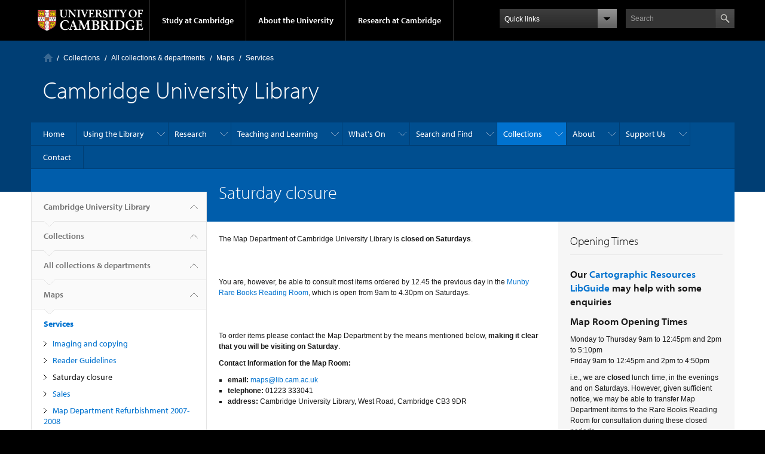

--- FILE ---
content_type: text/html; charset=utf-8
request_url: https://www.lib.cam.ac.uk/collections/departments/maps/services/saturday-closure
body_size: 11629
content:
<!DOCTYPE html>

<html xmlns="http://www.w3.org/1999/xhtml" lang="en"
      dir="ltr" 
  xmlns:content="http://purl.org/rss/1.0/modules/content/"
  xmlns:dc="http://purl.org/dc/terms/"
  xmlns:foaf="http://xmlns.com/foaf/0.1/"
  xmlns:og="http://ogp.me/ns#"
  xmlns:rdfs="http://www.w3.org/2000/01/rdf-schema#"
  xmlns:sioc="http://rdfs.org/sioc/ns#"
  xmlns:sioct="http://rdfs.org/sioc/types#"
  xmlns:skos="http://www.w3.org/2004/02/skos/core#"
  xmlns:xsd="http://www.w3.org/2001/XMLSchema#" class="no-js">

<head>

  <meta http-equiv="Content-Type" content="text/html; charset=utf-8" />
<meta http-equiv="X-UA-Compatible" content="IE=edge" />
<link rel="shortcut icon" href="https://www.lib.cam.ac.uk/sites/all/themes/cambridge/themes/cambridge_theme/favicon.ico" type="image/vnd.microsoft.icon" />
<link rel="apple-touch-icon" href="https://www.lib.cam.ac.uk/sites/all/themes/cambridge/themes/cambridge_theme/apple-touch-icon.png" type="image/png" />
<meta name="description" content="The Map Department of Cambridge University Library is closed on Saturdays. You are, however, be able to consult most items ordered by 12.45 the previous day in the Munby Rare Books Reading Room, which is open from 9am to 4.30pm on Saturdays. To order items please contact the Map Department by the means mentioned below, making it clear that you will be visiting on Saturday." />
<meta name="generator" content="Drupal 7 (https://www.drupal.org)" />
<link rel="canonical" href="https://www.lib.cam.ac.uk/collections/departments/maps/services/saturday-closure" />
<link rel="shortlink" href="https://www.lib.cam.ac.uk/node/3922" />
<meta name="twitter:card" content="summary" />
<meta name="twitter:url" content="https://www.lib.cam.ac.uk/collections/departments/maps/services/saturday-closure" />
<meta name="twitter:title" content="Saturday closure" />
<meta name="twitter:description" content="The Map Department of Cambridge University Library is closed on Saturdays. You are, however, be able to consult most items ordered by 12.45 the previous day in the Munby Rare Books Reading Room," />
<meta name="dcterms.title" content="Saturday closure" />
<meta name="dcterms.creator" content="Laura Waldoch" />
<meta name="dcterms.description" content="The Map Department of Cambridge University Library is closed on Saturdays. You are, however, be able to consult most items ordered by 12.45 the previous day in the Munby Rare Books Reading Room, which is open from 9am to 4.30pm on Saturdays. To order items please contact the Map Department by the means mentioned below, making it clear that you will be visiting on Saturday." />
<meta name="dcterms.date" content="2015-04-24T12:20+01:00" />
<meta name="dcterms.type" content="Text" />
<meta name="dcterms.format" content="text/html" />
<meta name="dcterms.identifier" content="https://www.lib.cam.ac.uk/collections/departments/maps/services/saturday-closure" />

  <title>Saturday closure | Cambridge University Library</title>

  <meta name="viewport" content="width=device-width, initial-scale=1.0"/>

  <link type="text/css" rel="stylesheet" href="https://www.lib.cam.ac.uk/sites/default/files/css/css_xE-rWrJf-fncB6ztZfd2huxqgxu4WO-qwma6Xer30m4.css" media="all" />
<link type="text/css" rel="stylesheet" href="https://www.lib.cam.ac.uk/sites/default/files/css/css_t9TxGMkWzgEAX0mwLkBQ6-Blo8qtVrvKyNisDOeh7lg.css" media="all" />
<link type="text/css" rel="stylesheet" href="https://www.lib.cam.ac.uk/sites/default/files/css/css_pkzqE4MkAksqW3L1t6uBJ4k2F_Ln6YYitmVOLbsIsnI.css" media="all" />
<link type="text/css" rel="stylesheet" href="https://www.lib.cam.ac.uk/sites/default/files/css/css_KIQ1L4ihw2rO1UrP-mw0TPz1bmd_nphuTzQi1q_bAJc.css" media="all" />
<link type="text/css" rel="stylesheet" href="https://www.lib.cam.ac.uk/sites/default/files/css/css_vGjEQx24txM7QpNdy6dos-wZqiTnB_S8nQHmZwc7H_8.css" media="all" />

  <script type="text/javascript" src="//use.typekit.com/hyb5bko.js"></script>
  <script type="text/javascript">try {
      Typekit.load();
    } catch (e) {
    }</script>
  <script type="text/javascript">document.documentElement.className += " js";</script>

</head>

<body class="html not-front not-logged-in no-sidebars page-node page-node- page-node-3922 node-type-page campl-theme-1" >

<!--[if lt IE 7]>
<div class="lt-ie9 lt-ie8 lt-ie7">
<![endif]-->
<!--[if IE 7]>
<div class="lt-ie9 lt-ie8">
<![endif]-->
<!--[if IE 8]>
<div class="lt-ie9">
<![endif]-->

<a href="#page-content" class="campl-skipTo">skip to content</a>

<noscript aria-hidden="true"><iframe src="https://www.googletagmanager.com/ns.html?id=GTM-55Z5753D" height="0" width="0" style="display:none;visibility:hidden"></iframe></noscript>


<div class="campl-row campl-global-header">
  <div class="campl-wrap clearfix">
    <div class="campl-header-container campl-column8" id="global-header-controls">
      <a href="https://www.cam.ac.uk" class="campl-main-logo">
        <img alt="University of Cambridge" src="/sites/all/themes/cambridge/themes/cambridge_theme/images/interface/main-logo-small.png"/>
      </a>

      <ul class="campl-unstyled-list campl-horizontal-navigation campl-global-navigation clearfix">
        <li>
          <a href="#study-with-us">Study at Cambridge</a>
        </li>
        <li>
          <a href="#about-the-university">About the University</a>
        </li>
        <li>
          <a href="https://www.cam.ac.uk/research?ucam-ref=global-header" class="campl-no-drawer">Research at Cambridge</a>
        </li>
      </ul>
    </div>

    <div class="campl-column2">
      <div class="campl-quicklinks">
      </div>
    </div>

    <div class="campl-column2">

      <div class="campl-site-search" id="site-search-btn">

        <label for="header-search" class="hidden">Search site</label>

        <div class="campl-search-input">
          <form action="https://search.cam.ac.uk/web" method="get">
            <input id="header-search" type="text" title="Search" name="query" value="" placeholder="Search"/>

            <input type="hidden" name="inst" value="CUL"/>
            <input type="image" alt="Search" class="campl-search-submit"
                   src="/sites/all/themes/cambridge/themes/cambridge_theme/images/interface/btn-search-header.png"/>
          </form>
        </div>
      </div>

    </div>
  </div>
</div>
<div class="campl-row campl-global-header campl-search-drawer">
  <div class="campl-wrap clearfix">
    <form class="campl-site-search-form" id="site-search-container" action="https://search.cam.ac.uk/web" method="get">
      <div class="campl-search-form-wrapper clearfix">
        <input type="text" class="text" title="Search" name="query" value="" placeholder="Search"/>

        <input type="hidden" name="inst" value="CUL"/>
        <input type="image" alt="Search" class="campl-search-submit"
               src="/sites/all/themes/cambridge/themes/cambridge_theme/images/interface/btn-search.png"/>
      </div>
    </form>
  </div>
</div>

<div class="campl-row campl-global-navigation-drawer">

  <div class="campl-wrap clearfix">
    <div class="campl-column12 campl-home-link-container">
      <a href="">Home</a>
    </div>
  </div>
  <div class="campl-wrap clearfix">
    <div class="campl-column12 campl-global-navigation-mobile-list campl-global-navigation-list">
      <div class="campl-global-navigation-outer clearfix" id="study-with-us">
        <ul class="campl-unstyled-list campl-global-navigation-header-container ">
          <li><a href="https://www.cam.ac.uk/study-at-cambridge?ucam-ref=global-header">Study at Cambridge</a></li>
        </ul>
        <div class="campl-column4">
          <ul
            class="campl-global-navigation-container campl-unstyled-list campl-global-navigation-secondary-with-children">
            <li>
              <a href="https://www.undergraduate.study.cam.ac.uk/?ucam-ref=global-header">Undergraduate</a>
              <ul class="campl-global-navigation-tertiary campl-unstyled-list">
                <li>
                  <a href="https://www.undergraduate.study.cam.ac.uk/courses?ucam-ref=global-header">Undergraduate courses</a>
                </li>
                <li>
                  <a href="https://www.undergraduate.study.cam.ac.uk/applying?ucam-ref=global-header">Applying</a>
                </li>
                <li>
                  <a href="https://www.undergraduate.study.cam.ac.uk/events?ucam-ref=global-header">Events and open days</a>
                </li>
                <li>
                  <a href="https://www.undergraduate.study.cam.ac.uk/finance?ucam-ref=global-header">Fees and finance</a>
                </li>
              </ul>
            </li>
          </ul>
        </div>
        <div class="campl-column4">
          <ul
            class="campl-global-navigation-container campl-unstyled-list campl-global-navigation-secondary-with-children">
            <li>
              <a href="https://www.postgraduate.study.cam.ac.uk/?ucam-ref=global-header">Postgraduate</a>
              <ul class="campl-global-navigation-tertiary campl-unstyled-list">
                <li>
                  <a href="https://www.postgraduate.study.cam.ac.uk/courses?ucam-ref=global-header">Postgraduate courses</a>
                </li>
                <li>
                  <a href="https://www.postgraduate.study.cam.ac.uk/application-process/how-do-i-apply?ucam-ref=global-header">How to apply</a>
		</li>
                <li>
                  <a href="https://www.postgraduate.study.cam.ac.uk/events?ucam-ref=global-header">Postgraduate events</a>
                </li>		      
                <li>
		  <a href="https://www.postgraduate.study.cam.ac.uk/funding?ucam-ref=global-header">Fees and funding</a>
		</li>
              </ul>
            </li>
          </ul>
        </div>
        <div class="campl-column4">
          <ul class="campl-global-navigation-container campl-unstyled-list last">
            <li>
              <a href="https://www.internationalstudents.cam.ac.uk/?ucam-ref=global-header">International
                students</a>
            </li>
            <li>
              <a href="https://www.ice.cam.ac.uk/?ucam-ref=global-header">Continuing education</a>
            </li>
            <li>
              <a href="https://www.epe.admin.cam.ac.uk/?ucam-ref=global-header">Executive and professional education</a>
            </li>
            <li>
              <a href="https://www.educ.cam.ac.uk/?ucam-ref=global-header">Courses in education</a>
            </li>
          </ul>
        </div>
      </div>

      <div class="campl-global-navigation-outer clearfix" id="about-the-university">
        <ul class="campl-global-navigation-header-container campl-unstyled-list">
          <li><a href="https://www.cam.ac.uk/about-the-university?ucam-ref=global-header">About the University</a></li>
        </ul>
        <div class="campl-column4">
          <ul class="campl-global-navigation-container campl-unstyled-list">
            <li>
              <a href="https://www.cam.ac.uk/about-the-university/how-the-university-and-colleges-work?ucam-ref=global-header">How the
                University and Colleges work</a>
            </li>
            <li>
              <a href="https://www.cam.ac.uk/about-the-university/term-dates-and-calendars?ucam-ref=global-header">Term dates and calendars</a>
            </li>
            <li>
              <a href="https://www.cam.ac.uk/about-the-university/history?ucam-ref=global-header">History</a>
            </li>
            <li>
              <a href="https://map.cam.ac.uk/?ucam-ref=global-header">Map</a>
            </li>
            <li>
              <a href="https://www.cam.ac.uk/about-the-university/visiting-the-university?ucam-ref=global-header">Visiting the University</a>
            </li>
          </ul>
        </div>
        <div class="campl-column4">
          <ul class="campl-global-navigation-container campl-unstyled-list">
            <li>
              <a href="https://www.cam.ac.uk/about-the-university/annual-reports?ucam-ref=global-header">Annual reports</a>
            </li>
            <li>
              <a href="https://www.equality.admin.cam.ac.uk/?ucam-ref=global-header">Equality and diversity</a>
            </li>
            <li>
              <a href="https://www.cam.ac.uk/news?ucam-ref=global-header">News</a>
            </li>
            <li>
              <a href="https://www.cam.ac.uk/a-global-university?ucam-ref=global-header">A global university</a>
            </li>
          </ul>
        </div>
        <div class="campl-column4">
          <ul class="campl-global-navigation-container campl-unstyled-list">
            <li>
              <a href="https://www.admin.cam.ac.uk/whatson/?ucam-ref=global-header">Events</a>
            </li>
            <li>
              <a href="https://www.cam.ac.uk/public-engagement?ucam-ref=global-header">Public engagement</a>
            </li>
            <li>
              <a href="https://www.jobs.cam.ac.uk/">Jobs</a>
            </li>
            <li>
              <a href="https://www.philanthropy.cam.ac.uk/?ucam-ref=global-header">Give to Cambridge</a>
            </li>
          </ul>
        </div>
      </div>

      <div class="campl-global-navigation-outer clearfix" id="our-research">
        <ul class="campl-global-navigation-header-container campl-unstyled-list">
          <li><a href="">Research at Cambridge</a></li>
        </ul>
      </div>
    </div>

    <ul class="campl-unstyled-list campl-quicklinks-list campl-global-navigation-container ">
      <li>
        <a href="https://www.cam.ac.uk/for-staff?ucam-ref=global-quick-links">For staff</a>
      </li>
      <li>
        <a href="https://www.cambridgestudents.cam.ac.uk/?ucam-ref=global-quick-links">For Cambridge students</a>
      </li>
      <li>
        <a href="https://www.alumni.cam.ac.uk/?ucam-ref=global-quick-links">For alumni</a>
      </li>
	  <li>
        <a href="https://www.research-operations.admin.cam.ac.uk/?ucam-ref=global-quick-links">For our researchers</a>
      </li>
      <li>
        <a href="https://www.cam.ac.uk/business-and-enterprise?ucam-ref=global-quick-links">Business and enterprise</a>
      </li>
      <li>
        <a href="https://www.cam.ac.uk/colleges-and-departments?ucam-ref=global-quick-links">Colleges &amp; departments</a>
      </li>
	  <li>
        <a href="https://www.cam.ac.uk/email-and-phone-search?ucam-ref=global-quick-links">Email &amp; phone search</a>
      </li>
      <li>
        <a href="https://www.philanthropy.cam.ac.uk/?ucam-ref=global-quick-links">Give to Cambridge</a>
      </li>
      <li>
        <a href="https://www.libraries.cam.ac.uk/?ucam-ref=global-quick-links">Libraries</a>
      </li>
      <li>
        <a href="https://www.museums.cam.ac.uk/?ucam-ref=global-quick-links">Museums &amp; collections</a>
      </li>
    </ul>
  </div>
</div>

<div class="campl-row campl-page-header campl-section-page">
  <div class="campl-wrap clearfix">
    <div class="campl-column12">
      <div class="campl-content-container ">

        <div class="campl-breadcrumb" id="breadcrumb"><ul class="campl-unstyled-list campl-horizontal-navigation clearfix"><li class="first-child"><a href="/" class="campl-home ir">Home</a></li><li><a href="/collections">Collections</a></li><li><a href="/collections/departments">All collections &amp; departments</a></li><li><a href="/collections/departments/maps" class="menu-node-unpublished menu-node-unpublished menu-node-unpublished menu-node-unpublished menu-node-unpublished menu-node-unpublished menu-node-unpublished menu-node-unpublished">Maps</a></li><li><a href="/collections/departments/maps/services">Services</a></li></ul></div>
                          
        
                  <p class="campl-page-title">
                  Cambridge University Library                            </p>
        
        
      </div>
    </div>
  </div>
</div>

  <div class="campl-row campl-page-header">
    <div class="campl-wrap">
        <div class="region region-horizontal-navigation">
    <div id="block-menu-block-1" class="block block-menu-block">

  
  
  
  <div>
    <div class="menu-block-wrapper menu-block-1 menu-name-main-menu parent-mlid-0 menu-level-1">
  <div class="campl-wrap clearfix campl-local-navigation"><div class="campl-local-navigation-container"><ul class="campl-unstyled-list"><li class="first leaf menu-mlid-2917"><a href="/home">Home</a></li>
<li class="expanded menu-mlid-2890"><a href="/using-library">Using the Library</a><ul class="campl-unstyled-list local-dropdown-menu"><li class="first collapsed menu-mlid-2890"><a href="/using-library">Using the Library overview</a></li>
<li class="expanded menu-mlid-3054"><a href="/register">Your library membership</a><ul class="campl-unstyled-list local-dropdown-menu"><li class="first last collapsed menu-mlid-3054"><a href="/register">Your library membership overview</a></li>
</ul></li>
<li class="leaf menu-mlid-46112"><a href="/using-library/online-resources-and-services">Online resources and services</a></li>
<li class="expanded menu-mlid-48982"><a href="/using-library/remote-services" class="menu-node-unpublished menu-node-unpublished menu-node-unpublished menu-node-unpublished menu-node-unpublished menu-node-unpublished menu-node-unpublished menu-node-unpublished menu-node-unpublished menu-node-unpublished menu-node-unpublished menu-node-unpublished menu-node-unpublished menu-node-unpublished menu-node-unpublished menu-node-unpublished menu-node-unpublished menu-node-unpublished menu-node-unpublished menu-node-unpublished menu-node-unpublished">Remote services</a><ul class="campl-unstyled-list local-dropdown-menu"><li class="first last collapsed menu-mlid-48982"><a href="/using-library/remote-services" class="menu-node-unpublished menu-node-unpublished menu-node-unpublished menu-node-unpublished menu-node-unpublished menu-node-unpublished menu-node-unpublished menu-node-unpublished menu-node-unpublished menu-node-unpublished menu-node-unpublished menu-node-unpublished menu-node-unpublished menu-node-unpublished menu-node-unpublished menu-node-unpublished menu-node-unpublished menu-node-unpublished menu-node-unpublished menu-node-unpublished menu-node-unpublished">Remote services overview</a></li>
</ul></li>
<li class="expanded menu-mlid-50152"><a href="/using-library/person-services">Visit the University Library</a><ul class="campl-unstyled-list local-dropdown-menu"><li class="first last collapsed menu-mlid-50152"><a href="/using-library/person-services">Visit the University Library overview</a></li>
</ul></li>
<li class="leaf menu-mlid-87457"><a href="/using-library/library-service-updates">Library service updates</a></li>
<li class="last expanded menu-mlid-3163"><a href="/accessibility" title="Information about using the University Library for disabled users">Accessibility and disabled library users</a><ul class="campl-unstyled-list local-dropdown-menu"><li class="first last collapsed menu-mlid-3163"><a href="/accessibility" title="Information about using the University Library for disabled users">Accessibility and disabled library users overview</a></li>
</ul></li>
</ul></li>
<li class="expanded menu-mlid-3374"><a href="/research">Research</a><ul class="campl-unstyled-list local-dropdown-menu"><li class="first collapsed menu-mlid-3374"><a href="/research">Research overview</a></li>
<li class="expanded menu-mlid-60141"><a href="/research-institute" class="menu-node-unpublished menu-node-unpublished menu-node-unpublished menu-node-unpublished menu-node-unpublished menu-node-unpublished menu-node-unpublished menu-node-unpublished menu-node-unpublished menu-node-unpublished menu-node-unpublished menu-node-unpublished menu-node-unpublished menu-node-unpublished menu-node-unpublished menu-node-unpublished menu-node-unpublished menu-node-unpublished menu-node-unpublished menu-node-unpublished menu-node-unpublished menu-node-unpublished menu-node-unpublished menu-node-unpublished menu-node-unpublished menu-node-unpublished menu-node-unpublished menu-node-unpublished menu-node-unpublished menu-node-unpublished menu-node-unpublished menu-node-unpublished menu-node-unpublished menu-node-unpublished menu-node-unpublished menu-node-unpublished menu-node-unpublished menu-node-unpublished menu-node-unpublished menu-node-unpublished menu-node-unpublished menu-node-unpublished menu-node-unpublished menu-node-unpublished menu-node-unpublished menu-node-unpublished menu-node-unpublished menu-node-unpublished menu-node-unpublished menu-node-unpublished menu-node-unpublished menu-node-unpublished menu-node-unpublished menu-node-unpublished menu-node-unpublished menu-node-unpublished menu-node-unpublished menu-node-unpublished menu-node-unpublished menu-node-unpublished menu-node-unpublished menu-node-unpublished menu-node-unpublished menu-node-unpublished menu-node-unpublished menu-node-unpublished menu-node-unpublished menu-node-unpublished menu-node-unpublished">University Library Research Institute</a><ul class="campl-unstyled-list local-dropdown-menu"><li class="first last collapsed menu-mlid-60141"><a href="/research-institute" class="menu-node-unpublished menu-node-unpublished menu-node-unpublished menu-node-unpublished menu-node-unpublished menu-node-unpublished menu-node-unpublished menu-node-unpublished menu-node-unpublished menu-node-unpublished menu-node-unpublished menu-node-unpublished menu-node-unpublished menu-node-unpublished menu-node-unpublished menu-node-unpublished menu-node-unpublished menu-node-unpublished menu-node-unpublished menu-node-unpublished menu-node-unpublished menu-node-unpublished menu-node-unpublished menu-node-unpublished menu-node-unpublished menu-node-unpublished menu-node-unpublished menu-node-unpublished menu-node-unpublished menu-node-unpublished menu-node-unpublished menu-node-unpublished menu-node-unpublished menu-node-unpublished menu-node-unpublished menu-node-unpublished menu-node-unpublished menu-node-unpublished menu-node-unpublished menu-node-unpublished menu-node-unpublished menu-node-unpublished menu-node-unpublished menu-node-unpublished menu-node-unpublished menu-node-unpublished menu-node-unpublished menu-node-unpublished menu-node-unpublished menu-node-unpublished menu-node-unpublished menu-node-unpublished menu-node-unpublished menu-node-unpublished menu-node-unpublished menu-node-unpublished menu-node-unpublished menu-node-unpublished menu-node-unpublished menu-node-unpublished menu-node-unpublished menu-node-unpublished menu-node-unpublished menu-node-unpublished menu-node-unpublished menu-node-unpublished menu-node-unpublished menu-node-unpublished menu-node-unpublished">University Library Research Institute overview</a></li>
</ul></li>
<li class="expanded menu-mlid-32272"><a href="/research/digital-preservation" title="Digital Preservation">Digital Preservation</a><ul class="campl-unstyled-list local-dropdown-menu"><li class="first last collapsed menu-mlid-32272"><a href="/research/digital-preservation" title="Digital Preservation">Digital Preservation overview</a></li>
</ul></li>
<li class="expanded menu-mlid-22032"><a href="/research/digital-humanities" class="menu-node-unpublished menu-node-unpublished menu-node-unpublished menu-node-unpublished menu-node-unpublished menu-node-unpublished menu-node-unpublished menu-node-unpublished">Digital Humanities</a><ul class="campl-unstyled-list local-dropdown-menu"><li class="first last collapsed menu-mlid-22032"><a href="/research/digital-humanities" class="menu-node-unpublished menu-node-unpublished menu-node-unpublished menu-node-unpublished menu-node-unpublished menu-node-unpublished menu-node-unpublished menu-node-unpublished">Digital Humanities overview</a></li>
</ul></li>
<li class="leaf menu-mlid-15892"><a href="/research/office-scholarly-communication" title="">Open Research</a></li>
<li class="leaf menu-mlid-48552"><a href="/research/research-collaboration" class="menu-node-unpublished menu-node-unpublished menu-node-unpublished menu-node-unpublished" title="">Research Data management</a></li>
<li class="last expanded menu-mlid-19532"><a href="/futurelib" class="menu-node-unpublished menu-node-unpublished menu-node-unpublished menu-node-unpublished menu-node-unpublished menu-node-unpublished menu-node-unpublished menu-node-unpublished menu-node-unpublished menu-node-unpublished menu-node-unpublished menu-node-unpublished menu-node-unpublished menu-node-unpublished menu-node-unpublished menu-node-unpublished">Futurelib Innovation Programme</a><ul class="campl-unstyled-list local-dropdown-menu"><li class="first last collapsed menu-mlid-19532"><a href="/futurelib" class="menu-node-unpublished menu-node-unpublished menu-node-unpublished menu-node-unpublished menu-node-unpublished menu-node-unpublished menu-node-unpublished menu-node-unpublished menu-node-unpublished menu-node-unpublished menu-node-unpublished menu-node-unpublished menu-node-unpublished menu-node-unpublished menu-node-unpublished menu-node-unpublished">Futurelib Innovation Programme overview</a></li>
</ul></li>
</ul></li>
<li class="expanded menu-mlid-48572"><a href="/teaching-and-learning" class="menu-node-unpublished menu-node-unpublished menu-node-unpublished menu-node-unpublished menu-node-unpublished menu-node-unpublished menu-node-unpublished menu-node-unpublished menu-node-unpublished menu-node-unpublished menu-node-unpublished">Teaching and Learning</a><ul class="campl-unstyled-list local-dropdown-menu"><li class="first collapsed menu-mlid-48572"><a href="/teaching-and-learning" class="menu-node-unpublished menu-node-unpublished menu-node-unpublished menu-node-unpublished menu-node-unpublished menu-node-unpublished menu-node-unpublished menu-node-unpublished menu-node-unpublished menu-node-unpublished menu-node-unpublished">Teaching and Learning overview</a></li>
<li class="last leaf menu-mlid-57111"><a href="/teaching-and-learning/information-literacy-teaching-cambridge" class="menu-node-unpublished menu-node-unpublished menu-node-unpublished menu-node-unpublished menu-node-unpublished menu-node-unpublished">Information Literacy Teaching at Cambridge</a></li>
</ul></li>
<li class="expanded menu-mlid-24572"><a href="/whats-on" class="menu-node-unpublished menu-node-unpublished menu-node-unpublished menu-node-unpublished menu-node-unpublished menu-node-unpublished menu-node-unpublished menu-node-unpublished">What&#039;s On</a><ul class="campl-unstyled-list local-dropdown-menu"><li class="first collapsed menu-mlid-24572"><a href="/whats-on" class="menu-node-unpublished menu-node-unpublished menu-node-unpublished menu-node-unpublished menu-node-unpublished menu-node-unpublished menu-node-unpublished menu-node-unpublished">What&#039;s On overview</a></li>
<li class="expanded menu-mlid-55131"><a href="/exhibitions" class="menu-node-unpublished menu-node-unpublished menu-node-unpublished menu-node-unpublished menu-node-unpublished menu-node-unpublished menu-node-unpublished menu-node-unpublished menu-node-unpublished">Exhibitions</a><ul class="campl-unstyled-list local-dropdown-menu"><li class="first last collapsed menu-mlid-55131"><a href="/exhibitions" class="menu-node-unpublished menu-node-unpublished menu-node-unpublished menu-node-unpublished menu-node-unpublished menu-node-unpublished menu-node-unpublished menu-node-unpublished menu-node-unpublished">Exhibitions overview</a></li>
</ul></li>
<li class="expanded menu-mlid-53281"><a href="/whats/events" class="menu-node-unpublished menu-node-unpublished menu-node-unpublished menu-node-unpublished menu-node-unpublished menu-node-unpublished menu-node-unpublished menu-node-unpublished menu-node-unpublished menu-node-unpublished menu-node-unpublished menu-node-unpublished menu-node-unpublished">Events</a><ul class="campl-unstyled-list local-dropdown-menu"><li class="first last collapsed menu-mlid-53281"><a href="/whats/events" class="menu-node-unpublished menu-node-unpublished menu-node-unpublished menu-node-unpublished menu-node-unpublished menu-node-unpublished menu-node-unpublished menu-node-unpublished menu-node-unpublished menu-node-unpublished menu-node-unpublished menu-node-unpublished menu-node-unpublished">Events overview</a></li>
</ul></li>
<li class="leaf menu-mlid-58491"><a href="/bookclub" title="">The Really Popular Book Club</a></li>
<li class="last leaf menu-mlid-53301"><a href="/whats-on/google-arts-and-culture" class="menu-node-unpublished menu-node-unpublished menu-node-unpublished menu-node-unpublished">Google Arts and Culture</a></li>
</ul></li>
<li class="expanded menu-mlid-2979"><a href="/search-and-find">Search and Find</a><ul class="campl-unstyled-list local-dropdown-menu"><li class="first collapsed menu-mlid-2979"><a href="/search-and-find">Search and Find overview</a></li>
<li class="leaf menu-mlid-57391"><a href="/search-and-find/libguides" title="">LibGuides - Subject guides</a></li>
<li class="leaf menu-mlid-87467"><a href="/search-and-find/eresources-and-ejournals">eResources and eJournals</a></li>
<li class="leaf menu-mlid-3377"><a href="https://idiscover.lib.cam.ac.uk" title="">iDiscover</a></li>
<li class="leaf menu-mlid-3152"><a href="/archivesearch">ArchiveSearch</a></li>
<li class="leaf menu-mlid-2928"><a href="/search-and-find/reference-management-tools" class="menu-node-unpublished" title="">Reference Management</a></li>
<li class="last leaf menu-mlid-3149"><a href="/search-and-find/other-catalogues">Other catalogues</a></li>
</ul></li>
<li class="expanded active-trail menu-mlid-2978"><a href="/collections" class="active-trail campl-selected">Collections</a><ul class="campl-unstyled-list local-dropdown-menu"><li class="first collapsed active-trail menu-mlid-2978"><a href="/collections" class="active-trail">Collections overview</a></li>
<li class="expanded menu-mlid-18012"><a href="/collections/special-collections" class="menu-node-unpublished menu-node-unpublished menu-node-unpublished">Special Collections</a><ul class="campl-unstyled-list local-dropdown-menu"><li class="first last collapsed menu-mlid-18012"><a href="/collections/special-collections" class="menu-node-unpublished menu-node-unpublished menu-node-unpublished">Special Collections overview</a></li>
</ul></li>
<li class="expanded active-trail menu-mlid-2905 active"><a href="/collections/departments" class="active-trail">All collections &amp; departments</a><ul class="campl-unstyled-list local-dropdown-menu"><li class="first last collapsed active-trail menu-mlid-2905 active campl-current-page"><a href="/collections/departments" class="active-trail">All collections &amp; departments overview</a></li>
</ul></li>
<li class="expanded menu-mlid-32232"><a href="/collections/journasl-co-ordination-scheme" title="">Journals Co-ordination Scheme</a><ul class="campl-unstyled-list local-dropdown-menu"><li class="first last collapsed menu-mlid-32232"><a href="/collections/journasl-co-ordination-scheme" title="">Journals Co-ordination Scheme overview</a></li>
</ul></li>
<li class="expanded menu-mlid-3130"><a href="/collections/recommend-item-our-collection">Recommend an item for our collection</a><ul class="campl-unstyled-list local-dropdown-menu"><li class="first last collapsed menu-mlid-3130"><a href="/collections/recommend-item-our-collection">Recommend an item for our collection overview</a></li>
</ul></li>
<li class="last expanded menu-mlid-19512"><a href="/collections/exhibitions" title="">Exhibitions</a><ul class="campl-unstyled-list local-dropdown-menu"><li class="first last collapsed menu-mlid-19512"><a href="/collections/exhibitions" title="">Exhibitions overview</a></li>
</ul></li>
</ul></li>
<li class="expanded menu-mlid-2976"><a href="/about-library">About</a><ul class="campl-unstyled-list local-dropdown-menu"><li class="first collapsed menu-mlid-2976"><a href="/about-library">About overview</a></li>
<li class="expanded menu-mlid-2902"><a href="/about-library/library-management">Governance</a><ul class="campl-unstyled-list local-dropdown-menu"><li class="first last collapsed menu-mlid-2902"><a href="/about-library/library-management">Governance overview</a></li>
</ul></li>
<li class="expanded menu-mlid-4112"><a href="/about-library/history-cambridge-university-library">History of the Library</a><ul class="campl-unstyled-list local-dropdown-menu"><li class="first last collapsed menu-mlid-4112"><a href="/about-library/history-cambridge-university-library">History of the Library overview</a></li>
</ul></li>
<li class="leaf menu-mlid-87201"><a href="/about-library/statement-collecting-policy">Statement of Collecting Policy</a></li>
<li class="expanded menu-mlid-3404"><a href="/about-library/prizes-and-fellowships">Prizes and Fellowships</a><ul class="campl-unstyled-list local-dropdown-menu"><li class="first last collapsed menu-mlid-3404"><a href="/about-library/prizes-and-fellowships">Prizes and Fellowships overview</a></li>
</ul></li>
<li class="leaf menu-mlid-30052"><a href="/about-library/librarystoragefacility" class="menu-node-unpublished menu-node-unpublished menu-node-unpublished menu-node-unpublished menu-node-unpublished menu-node-unpublished menu-node-unpublished menu-node-unpublished">Library Storage Facility</a></li>
<li class="last leaf menu-mlid-36622"><a href="/media">Press and media</a></li>
</ul></li>
<li class="expanded menu-mlid-19152"><a href="/support" class="menu-node-unpublished menu-node-unpublished menu-node-unpublished menu-node-unpublished menu-node-unpublished menu-node-unpublished menu-node-unpublished menu-node-unpublished menu-node-unpublished menu-node-unpublished menu-node-unpublished menu-node-unpublished menu-node-unpublished menu-node-unpublished menu-node-unpublished menu-node-unpublished menu-node-unpublished">Support Us</a><ul class="campl-unstyled-list local-dropdown-menu"><li class="first collapsed menu-mlid-19152"><a href="/support" class="menu-node-unpublished menu-node-unpublished menu-node-unpublished menu-node-unpublished menu-node-unpublished menu-node-unpublished menu-node-unpublished menu-node-unpublished menu-node-unpublished menu-node-unpublished menu-node-unpublished menu-node-unpublished menu-node-unpublished menu-node-unpublished menu-node-unpublished menu-node-unpublished menu-node-unpublished">Support Us overview</a></li>
<li class="last leaf menu-mlid-19182"><a href="/support/ways-support-us">Ways to support us</a></li>
</ul></li>
<li class="last leaf menu-mlid-3203"><a href="/contact">Contact</a></li>
</ul></div></div></div>
  </div>

</div>
  </div>
    </div>
  </div>


  <div class="campl-row campl-page-header">
    <div class="campl-wrap clearfix campl-page-sub-title campl-recessed-sub-title">
              <div class="campl-column3 campl-spacing-column">
          &nbsp;
        </div>
      
      <div class="campl-column9">
        <div class="campl-content-container clearfix contextual-links-region">
                    <h1 class="campl-sub-title">Saturday closure </h1>
                  </div>
      </div>
    </div>
  </div>

  <div class="campl-row campl-content
    campl-recessed-content">
    <div class="campl-wrap clearfix">
              <div class="campl-column3">
          <div class="campl-tertiary-navigation">
              <div class="region region-left-navigation">
    <div id="block-menu-block-2" class="block block-menu-block">

  
  
  
  <div>
    <div class="menu-block-wrapper menu-block-2 menu-name-main-menu parent-mlid-0 menu-level-1">
  <div class="campl-tertiary-navigation-structure"><ul class="campl-unstyled-list campl-vertical-breadcrumb"><li class="leaf menu-mlid-2917"><a href="/home">Cambridge University Library<span class="campl-vertical-breadcrumb-indicator"></span></a></li><li class="first expanded active-trail menu-mlid-2978"><a href="/collections" class="active-trail">Collections<span class="campl-vertical-breadcrumb-indicator"></span></a></li><li class="first expanded active-trail menu-mlid-2905"><a href="/collections/departments" class="active-trail">All collections & departments<span class="campl-vertical-breadcrumb-indicator"></span></a></li><li class="first expanded active-trail menu-mlid-10392"><a href="/collections/departments/maps" class="menu-node-unpublished menu-node-unpublished menu-node-unpublished menu-node-unpublished menu-node-unpublished menu-node-unpublished menu-node-unpublished menu-node-unpublished active-trail">Maps<span class="campl-vertical-breadcrumb-indicator"></span></a></li></ul><ul class="campl-unstyled-list campl-vertical-breadcrumb-navigation"><li class="first expanded active-trail menu-mlid-10592"><a href="/collections/departments/maps/services" class="active-trail">Services</a><ul class="campl-unstyled-list campl-vertical-breadcrumb-children"><li class="first leaf menu-mlid-15822"><a href="/collections/departments/maps/services/imaging-and-copying">Imaging and copying</a></li>
<li class="leaf menu-mlid-49842"><a href="/collections/departments/maps/services/reader-guidelines">Reader Guidelines</a></li>
<li class="leaf active-trail active menu-mlid-10602 campl-selected"><a href="/collections/departments/maps/services/saturday-closure" class="active-trail active">Saturday closure</a></li>
<li class="leaf menu-mlid-25602"><a href="/collections/departments/maps/services/items-sale-map-room">Sales</a></li>
<li class="last leaf menu-mlid-35022"><a href="/collections/departments/maps/services/map-department-refurbishment-2007-2008">Map Department Refurbishment 2007-2008</a></li>
</ul></li>
<li class="expanded menu-mlid-10472"><a href="/collections/departments/maps/collections">Collections</a></li>
<li class="expanded menu-mlid-10462"><a href="/collections/departments/maps/digital-maps">Digital maps</a></li>
<li class="expanded menu-mlid-10622"><a href="/collections/departments/maps/finding-maps">Finding maps</a></li>
<li class="expanded menu-mlid-11412"><a href="/collections/departments/maps/links">Links</a></li>
<li class="leaf menu-mlid-10402"><a href="/collections/departments/maps/information-sheets">Information sheets</a></li>
<li class="expanded menu-mlid-10422"><a href="/collections/departments/maps/events-and-exhibitions">Events and exhibitions</a></li>
<li class="last leaf menu-mlid-10412"><a href="/collections/departments/maps/map-department-contact-details">Contact details</a></li>
</ul></div></div>
  </div>

</div>
  </div>
          </div>
        </div>
                            <div class="campl-column6 campl-main-content" id="page-content">

          <div class="">

            
                                      
              <div class="region region-content">
    <div id="block-system-main" class="block block-system">

  
  
  
  <div>
    <div id="node-3922" class="node node-page clearfix" about="/collections/departments/maps/services/saturday-closure" typeof="foaf:Document">

  
      <span property="dc:title" content="Saturday closure" class="rdf-meta element-hidden"></span><span property="sioc:num_replies" content="0" datatype="xsd:integer" class="rdf-meta element-hidden"></span>
  
      <div class="content campl-content-container">
      
      <div class="field field-name-body field-type-text-with-summary field-label-hidden"><div class="field-items"><div class="field-item even" property="content:encoded"><p>The Map Department of Cambridge University Library is <strong>closed on Saturdays</strong>. <br /><br />
<br /><br />
You are, however, be able to consult most items ordered by 12.45 the previous day in the <a href="https://www.lib.cam.ac.uk/floorplan/">Munby Rare Books Reading Room</a>, which is open from 9am to 4.30pm on Saturdays.<br /><br />
<br /><br />
To order items please contact the Map Department by the means mentioned below, <strong>making it clear that you will be visiting on Saturday</strong>.</p>
<p><strong>Contact Information for the Map Room:</strong></p>
<ul>
<li><strong>email:</strong> <a href="mailto:maps@lib.cam.ac.uk">maps@lib.cam.ac.uk</a></li>
<li><strong>telephone:</strong> 01223 333041</li>
<li><strong>address:</strong> Cambridge University Library, West Road, Cambridge CB3 9DR</li>
</ul>
<p><br /><br />
<strong>Some things to note:</strong></p>
<ul>
<li><strong>No fetching</strong> of Map Department items will be possible on Saturdays. Map Department classmarks begin with Atlas, Maps, S696, Views, Ms.Plans or Maps.Ms.Plans.</li>
<li>The staff on duty in the Rare Books Reading Room will probably not be Map Room staff and so will probably be unable to answer queries relating to maps.</li>
<li>You can use a <strong>camera</strong> to take images of items (subject to the restrictions) but the Rare Books staff will not be able to advise on obtaining copies from our <a href="https://www.lib.cam.ac.uk/collections/departments/digital-content-unit">Digital Content Unit</a>.</li>
<li>Most of the map collection is only catalogued in our <strong>card catalogue</strong>, which is in the Map Room and which will therefore be unavailable on Saturdays. It is not possible to request access to it.</li>
<li>The <a href="https://www.lib.cam.ac.uk/collections/departments/maps/ordnance-survey-digital-maps/os">Ordnance Survey digital data</a> is only accessible on a dedicated PC in the Map Room and so will also be unavailable on Saturdays.</li>
</ul>
<p> </p>
<p><strong>We remain fully open during the week </strong>and have over 1.1 million maps plus more than 43,000 atlases and books on cartography, some of which might be of interest to you!</p>
</div></div></div>    </div>
  
  
  
</div>
  </div>

</div>
  </div>

          </div>

        </div>
      
      
              <div class="campl-column3 campl-secondary-content ">
            <div class="region region-sidebar">
    <div id="block-block-1031" class="block block-block">

  
      <div class="campl-content-container campl-no-bottom-padding">
      <div class="campl-heading-container">
        <h2>Opening Times</h2>
      </div>
    </div>
  
  
  <div class="campl-content-container">
    <h3>Our <a href="https://libguides.cam.ac.uk/cartographic_resources">Cartographic Resources LibGuide</a> may help with some enquiries</h3>
<h3>Map Room Opening Times</h3>
<p>Monday to Thursday 9am to 12:45pm and 2pm to 5:10pm<br />
Friday 9am to 12:45pm and 2pm to 4:50pm </p>
<p>i.e., we are <strong>closed</strong> lunch time, in the evenings and on Saturdays. However, given sufficient notice, we may be able to transfer Map Department items to the Rare Books Reading Room for consultation during these closed periods. </p>
<p>It is helpful if you book in advance (it may help to avoid delays) but it is not essential.</p>
<p>Remember: <strong>Pencils only in the Map Room and No food or drink!</strong></p>
<p><a href="https://www.lib.cam.ac.uk/using-library/library-service-updates"><strong>SERVICE UPDATES:</strong></a> Some Map Department material is currently unavailable. Please <a href="mailto:maps@lib.cam.ac.uk">contact us</a> for more information.</p>
<p>Where to Find Us</p>
<p><a href="https://www.lib.cam.ac.uk/using-library/floorplan">Library Floorplan</a></p>
<p>The Map Room - the Map Department's Reading Room - is on the first floor of the Library at the far end of the North Gallery. At the top of the stairs from the Library's Entrance Hall, turn right and the Map Room is at the end of the corridor. </p>
<p>We are very close to the <a href="https://www.lib.cam.ac.uk/using-library/person-services/practical-information-your-visit/tea-room-and-refreshments">Tea Room</a>.</p>
  </div>

</div>
<div id="block-block-312" class="block block-block">

  
      <div class="campl-content-container campl-no-bottom-padding">
      <div class="campl-heading-container">
        <h2>Contact us</h2>
      </div>
    </div>
  
  
  <div class="campl-content-container">
    <p>Map Department <br />
Cambridge University Library <br />
West Road <br />
Cambridge <br />
CB3 9DR </p>
<p><strong>Email:</strong> <a href="mailto:maps@lib.cam.ac.uk">maps@lib.cam.ac.uk</a></p>
<div><strong>Telephone:</strong></div>
<div><span style="line-height: 20.7999992370605px;">+44 (0) 1223 333041 </span><br />
<span style="line-height: 20.7999992370605px;">+44 (0) 1223 333042</span></div>
<div> </div>
<div><span style="line-height: 20.7999992370605px;">Our <a href="https://libguides.cam.ac.uk/cartographic_resources">Cartographic Resources LibGuide</a> may help with some enquiries</span></div>
<div> </div>
  </div>

</div>
  </div>
        </div>
      
      
    </div>

  </div>

  <div class="campl-row campl-local-footer">
    <div class="campl-wrap clearfix">
      <div class="campl-column3 campl-footer-navigation">
                    <div class="region region-footer-1">
    <div id="block-block-5" class="block block-block campl-content-container campl-navigation-list">

  
      <h3>Contact us</h3>
  
  
  <div class="content">
    <p><a href="#">Cambridge University Library, West Road, Cambridge CB3 9DR, UK</a></p>
<p><a href="#">Email: </a><a href="mailto:library@lib.cam.ac.uk">library@lib.cam.ac.uk</a></p>
<p><a href="tel:01223333000">Tel: +44 (0) 1223 333000</a></p>
  </div>

</div>
  </div>
              </div>
      <div class="campl-column3 campl-footer-navigation">
                    <div class="region region-footer-2">
    <div id="block-block-8" class="block block-block campl-content-container campl-navigation-list">

  
      <h3>Privacy and Cookie Policy</h3>
  
  
  <div class="content">
    <p><a href="https://www.lib.cam.ac.uk/privacy-policy">Privacy and Cookie Policy</a></p>
  </div>

</div>
  </div>
              </div>
      <div class="campl-column3 campl-footer-navigation">
                    <div class="region region-footer-3">
    <div id="block-block-7" class="block block-block campl-content-container campl-navigation-list">

  
      <h3>Social Media</h3>
  
  
  <div class="content">
    <p><a href="https://www.lib.cam.ac.uk/blogs">Library blogs</a></p>
<p><a href="https://www.instagram.com/cambridgeuniversitylibrary/?hl=en">Instagram</a></p>
<p><a href="http://twitter.com/theul">Twitter</a></p>
<p><a href="http://www.facebook.com/pages/Cambridge-University-Library/105359512896274">Facebook</a></p>
<p><a href="http://www.youtube.com/user/CamUniLib">YouTube</a></p>
  </div>

</div>
  </div>
              </div>
      <div class="campl-column3 campl-footer-navigation last">
                    <div class="region region-footer-4">
    <div id="block-block-29" class="block block-block campl-content-container campl-navigation-list">

  
      <h3>Join us</h3>
  
  
  <div class="content">
    <p><a href="https://www.lib.cam.ac.uk/job">Job opportunities</a></p>
  </div>

</div>
  </div>
              </div>
    </div>
  </div>

<div class="campl-row campl-global-footer">
  <div class="campl-wrap clearfix">
    <div class="campl-column3 campl-footer-navigation">
      <div class="campl-content-container campl-footer-logo">
        <img alt="University of Cambridge" src="/sites/all/themes/cambridge/themes/cambridge_theme/images/interface/main-logo-small.png"
             class="campl-scale-with-grid"/>

        <p>&#169; 2026 University of Cambridge</p>
        <ul class="campl-unstyled-list campl-global-footer-links">
          <li>
            <a href="https://www.cam.ac.uk/about-the-university/contact-the-university?ucam-ref=global-footer">Contact the University</a>
          </li>
          <li>
            <a href="https://www.cam.ac.uk/about-this-site/accessibility?ucam-ref=global-footer">Accessibility</a>
          </li>
          <li>
            <a href="https://www.information-compliance.admin.cam.ac.uk/foi?ucam-ref=global-footer">Freedom of information</a>
          </li>
		  <li>
		    <a href="https://www.cam.ac.uk/about-this-site/privacy-policy?ucam-ref=global-footer">Privacy policy and cookies</a>
		  </li>
		  <li>
		    <a href="https://www.registrarysoffice.admin.cam.ac.uk/governance-and-strategy/anti-slavery-and-anti-trafficking?ucam-ref=global-footer">Statement on Modern Slavery</a>
		  </li>
          <li>
            <a href="https://www.cam.ac.uk/about-this-site/terms-and-conditions?ucam-ref=global-footer">Terms and conditions</a>
          </li>
		  <li>
            <a href="https://www.cam.ac.uk/university-a-z?ucam-ref=global-footer">University A-Z</a>
          </li>
        </ul>
      </div>
    </div>
    <div class="campl-column3 campl-footer-navigation">
      <div class="campl-content-container campl-navigation-list">

        <div class="link-list">
          <h3><a href="https://www.cam.ac.uk/study-at-cambridge?ucam-ref=global-footer">Study at Cambridge</a></h3>
          <ul class="campl-unstyled-list">
            <li>
              <a href="https://www.undergraduate.study.cam.ac.uk/?ucam-ref=global-footer">Undergraduate</a>
            </li>
            <li>
              <a href="https://www.postgraduate.study.cam.ac.uk?ucam-ref=global-footer">Postgraduate</a>
            </li>
            <li>
              <a href="https://www.ice.cam.ac.uk/?ucam-ref=global-footer">Continuing education</a>
            </li>
            <li>
              <a href="https://www.epe.admin.cam.ac.uk/?ucam-ref=global-footer">Executive and professional education</a>
            </li>
            <li>
              <a href="https://www.educ.cam.ac.uk/?ucam-ref=global-footer">Courses in education</a>
            </li>
          </ul>
        </div>
      </div>
    </div>
    <div class="campl-column3 campl-footer-navigation">
      <div class="campl-content-container campl-navigation-list">
        <h3><a href="https://www.cam.ac.uk/about-the-university?ucam-ref=global-footer">About the University</a></h3>
        <ul class="campl-unstyled-list campl-page-children">
          <li>
            <a href="https://www.cam.ac.uk/about-the-university/how-the-university-and-colleges-work?ucam-ref=global-footer">How the University
              and Colleges work</a>
          </li>
		  <li>
            <a href="https://www.philanthropy.cam.ac.uk/give-now?ucam-ref=global-footer">Give to Cambridge</a>
          </li>
		  <li>
            <a href="https://www.jobs.cam.ac.uk">Jobs</a>
          </li>
          <li>
            <a href="https://map.cam.ac.uk/?ucam-ref=global-footer">Map</a>
          </li>
          <li>
            <a href="https://www.cam.ac.uk/about-the-university/visiting-the-university?ucam-ref=global-footer">Visiting the University</a>
          </li>
        </ul>
      </div>
    </div>
    <div class="campl-column3 campl-footer-navigation last">
      <div class="campl-content-container campl-navigation-list">
        <h3><a href="https://www.cam.ac.uk/research?ucam-ref=global-footer">Research at Cambridge</a></h3>
        <ul class="campl-unstyled-list">
          <li>
            <a href="https://www.cam.ac.uk/research/news?ucam-ref=global-footer">Research news</a>
          </li>
		  <li>
            <a href="https://www.cam.ac.uk/research/research-at-cambridge?ucam-ref=global-footer">About research at Cambridge</a>
          </li>
          <li>
            <a href="https://www.cam.ac.uk/public-engagement?ucam-ref=global-footer">Public engagement</a>
          </li>
          <li>
            <a href="https://www.cam.ac.uk/research/spotlight-on?ucam-ref=global-footer">Spotlight on...</a>
          </li>
        </ul>
      </div>
    </div>
  </div>
</div>

<script type="text/javascript" src="https://www.lib.cam.ac.uk/sites/default/files/js/js_o6T7PVUab9ogIXo266EGX1UpGk_cm_1nASwpQML322U.js"></script>
<script type="text/javascript" src="https://www.lib.cam.ac.uk/sites/default/files/js/js_Pt6OpwTd6jcHLRIjrE-eSPLWMxWDkcyYrPTIrXDSON0.js"></script>
<script type="text/javascript" src="https://www.lib.cam.ac.uk/sites/default/files/js/js_otIGU3p2tmUTVRsTJhZYG_EzOT3aYBC_7sXF343boSc.js"></script>
<script type="text/javascript" src="https://www.lib.cam.ac.uk/sites/default/files/js/js_2SkIdarmFFkgj4m-dVHheNcRcIueZsTBIbYRks41eCM.js"></script>
<script type="text/javascript" src="https://www.googletagmanager.com/gtag/js?id=G-R4EGV9MZK8"></script>
<script type="text/javascript">
<!--//--><![CDATA[//><!--
window.dataLayer = window.dataLayer || [];function gtag(){dataLayer.push(arguments)};gtag("js", new Date());gtag("set", "developer_id.dMDhkMT", true);gtag("config", "G-R4EGV9MZK8", {"groups":"default"});
//--><!]]>
</script>
<script type="text/javascript" src="https://www.lib.cam.ac.uk/sites/default/files/js/js_FBc_l9o-Q7KwTjfyfw2NwPN-RiaAqmEf-YE0NJGFUnc.js"></script>
<script type="text/javascript">
<!--//--><![CDATA[//><!--
jQuery.extend(Drupal.settings, {"basePath":"\/","pathPrefix":"","setHasJsCookie":0,"ajaxPageState":{"theme":"cambridge_theme","theme_token":"fBWHMeuBsWvXYLCCqB-3agNcgIKnfCNIVBCM5BVO9NY","css":{"modules\/system\/system.base.css":1,"modules\/system\/system.menus.css":1,"modules\/system\/system.messages.css":1,"modules\/system\/system.theme.css":1,"modules\/aggregator\/aggregator.css":1,"profiles\/cambridge\/modules\/contrib\/calendar\/css\/calendar_multiday.css":1,"profiles\/cambridge\/modules\/features\/cambridge_teasers\/css\/teasers.css":1,"modules\/comment\/comment.css":1,"profiles\/cambridge\/modules\/contrib\/date\/date_repeat_field\/date_repeat_field.css":1,"modules\/field\/theme\/field.css":1,"modules\/node\/node.css":1,"modules\/search\/search.css":1,"modules\/user\/user.css":1,"modules\/forum\/forum.css":1,"profiles\/cambridge\/modules\/contrib\/views\/css\/views.css":1,"profiles\/cambridge\/modules\/contrib\/ckeditor\/css\/ckeditor.css":1,"profiles\/cambridge\/modules\/contrib\/media\/modules\/media_wysiwyg\/css\/media_wysiwyg.base.css":1,"profiles\/cambridge\/modules\/contrib\/ctools\/css\/ctools.css":1,"profiles\/cambridge\/libraries\/fancybox\/source\/jquery.fancybox.css":1,"profiles\/cambridge\/modules\/custom\/cambridge_cookie_compliance\/css\/style.css":1,"sites\/all\/themes\/cambridge\/themes\/cambridge_theme\/css\/full-stylesheet.css":1,"sites\/all\/themes\/cambridge\/themes\/cambridge_theme\/css\/drupal.css":1,"sites\/all\/themes\/cambridge\/themes\/cambridge_theme\/css\/falcon.css":1,"public:\/\/css_injector\/css_injector_42.css":1},"js":{"https:\/\/www.lib.cam.ac.uk\/sites\/default\/files\/google_tag\/subdomain_cam_ac_uk\/google_tag.script.js":1,"profiles\/cambridge\/modules\/contrib\/jquery_update\/replace\/jquery\/1.12\/jquery.min.js":1,"misc\/jquery-extend-3.4.0.js":1,"misc\/jquery-html-prefilter-3.5.0-backport.js":1,"misc\/jquery.once.js":1,"misc\/drupal.js":1,"profiles\/cambridge\/modules\/contrib\/jquery_update\/js\/jquery_browser.js":1,"profiles\/cambridge\/modules\/features\/cambridge_teasers\/js\/teasers.js":1,"profiles\/cambridge\/modules\/features\/cambridge_teasers\/js\/jquery.matchHeight-min.js":1,"profiles\/cambridge\/modules\/contrib\/fancybox\/fancybox.js":1,"profiles\/cambridge\/libraries\/fancybox\/source\/jquery.fancybox.pack.js":1,"profiles\/cambridge\/libraries\/fancybox\/lib\/jquery.mousewheel-3.0.6.pack.js":1,"profiles\/cambridge\/modules\/contrib\/google_analytics\/googleanalytics.js":1,"https:\/\/www.googletagmanager.com\/gtag\/js?id=G-R4EGV9MZK8":1,"0":1,"sites\/all\/themes\/cambridge\/themes\/cambridge_theme\/js\/custom.js":1,"sites\/all\/themes\/cambridge\/themes\/cambridge_theme\/js\/libs\/ios-orientationchange-fix.js":1,"sites\/all\/themes\/cambridge\/themes\/cambridge_theme\/js\/libs\/modernizr.js":1,"sites\/all\/themes\/cambridge\/themes\/cambridge_theme\/js\/drupal.js":1}},"fancybox":[],"googleanalytics":{"account":["G-R4EGV9MZK8"],"trackOutbound":1,"trackMailto":1,"trackDownload":1,"trackDownloadExtensions":"7z|aac|arc|arj|asf|asx|avi|bin|csv|doc(x|m)?|dot(x|m)?|exe|flv|gif|gz|gzip|hqx|jar|jpe?g|js|mp(2|3|4|e?g)|mov(ie)?|msi|msp|pdf|phps|png|ppt(x|m)?|pot(x|m)?|pps(x|m)?|ppam|sld(x|m)?|thmx|qtm?|ra(m|r)?|sea|sit|tar|tgz|torrent|txt|wav|wma|wmv|wpd|xls(x|m|b)?|xlt(x|m)|xlam|xml|z|zip"}});
//--><!]]>
</script>


<!--[if lte IE 8]>
</div>
<![endif]-->

</body>

</html>
